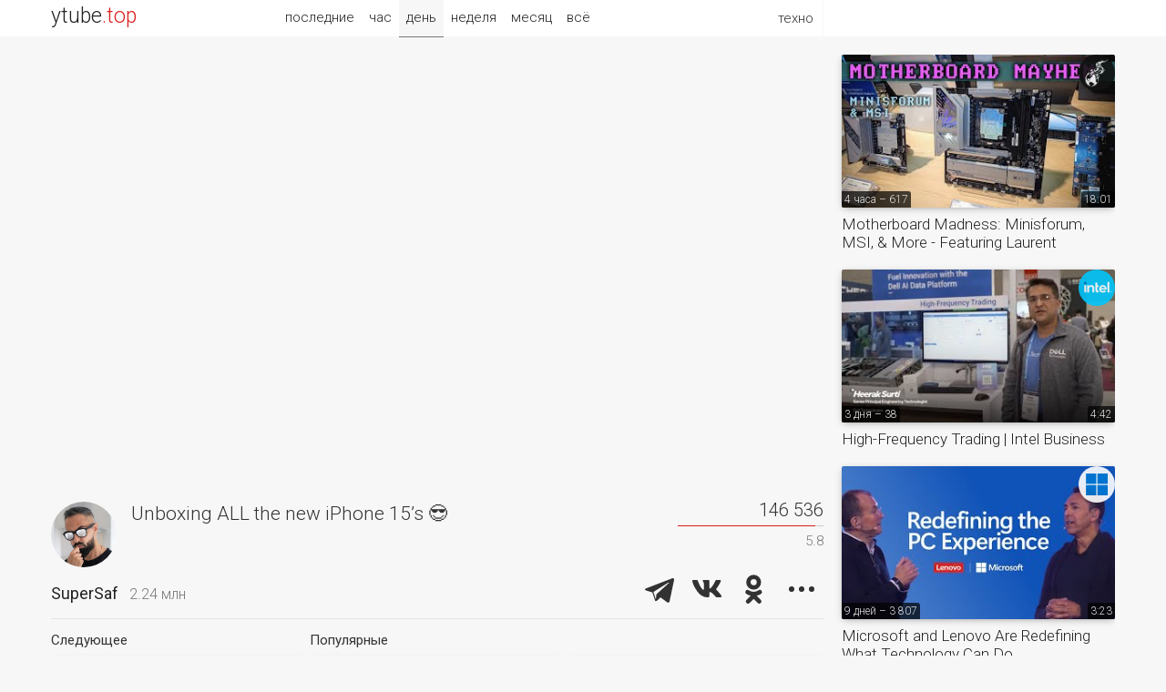

--- FILE ---
content_type: text/html; charset=UTF-8
request_url: https://ytube.top/tech/video/508381
body_size: 5649
content:
<!doctype html><html lang="en"><head><title>Unboxing ALL the new iPhone 15&rsquo;s 😎 – SuperSaf</title><link href="/css/main.css?1" rel="stylesheet"><link href="https://fonts.gstatic.com/" rel="preconnect" crossorigin><link href="https://fonts.googleapis.com/css?family=Roboto:300,400&subset=cyrillic" rel="stylesheet"><link rel="alternate" hreflang="x-default" href="https://ytube.top/tech/video/508381"><meta http-equiv="Content-Type" content="text/html; charset=utf-8"><meta name="description" content="SuperSaf – iPhone 15, iPhone 15 Plus, iPhone 15 Pro, iPhone 15 Pro Max ASMR Unboxing ►►►FULL VIDEO: youtu.be/Nhoj36k-_sA ►SUBSCRIBE for more: youtube.com/SuperSaf The iPhone 15 and Plus"><meta property="og:image" content="https://i.ytimg.com/vi/izEefawzH0U/mqdefault.jpg"><meta name="referrer" content="unsafe-url"></head><body><div id="page" class="mw2"> <div id="head"><div class="w1 w2"><div class="logo" title="ytube.top"><a href="/en/tech/">ytube<span>.top</span></a></div><div class="menu"><span>техно</span><ul><li><a href="/en/auto/today">авто</a></li><li><a href="/en/music/today">музыка</a></li><li><a href="/en/kids/today">детское</a></li> </ul></div> <div class="sort"><a href="/en/tech/latest">последние</a><a href="/en/tech/hour">час</a><a href="/en/tech/" class="act">день</a><a href="/en/tech/week">неделя</a><a href="/en/tech/month">месяц</a><a href="/en/tech/all">всё</a></div> </div></div><div class="main w2"><div class="watch"> <iframe src="https://www.youtube.com/embed/izEefawzH0U?autoplay=1&rel=0&modestbranding=1&iv_load_policy=3" allow="autoplay" allowfullscreen></iframe> <div class="zone box"><div class="tv"><div class="pic"><a href="/supersaf"><img src="https://yt4.ggpht.com/ytc/AIdro_kP4gd5YqBaXTt6CCBo8XeNRdHE8kv9viJVbU3eqG767Zzn=s240-c-k-c0x00ffffff-no-rj" title="SuperSaf – Последние видео" alt></a></div><h1>Unboxing ALL the new iPhone 15&rsquo;s 😎</h1><div class="views" title="Количество просмотров и оценка видео"><div>146 536</div> <div class="likes"><div style="width:5.8%"></div></div><div title="Аналог дизлайков в %">5.8</div> </div></div><div class="clear"><div class="name"><a href="/supersaf">SuperSaf</a><span title="Количество подписчиков">2.24 млн</span></div><div class="share"><script src="/share.js?4" async></script><div class="ya-share2" data-size="l" data-color-scheme="whiteblack" data-limit="3" data-lang="ru" data-services="telegram,vkontakte,odnoklassniki,moimir,twitter"></div></div><div class="clear"></div></div></div> <div class="more more3 box"><div><div>Следующее</div><div class="video"><div><a href="/tech/video/508401"><img class="pic1" src="https://i.ytimg.com/vi/BaJ9H_Y5CvA/mqdefault.jpg" alt></a><a href="/supersaf"><img class="pic2" src="https://yt4.ggpht.com/ytc/AIdro_kP4gd5YqBaXTt6CCBo8XeNRdHE8kv9viJVbU3eqG767Zzn=s240-c-k-c0x00ffffff-no-rj" title="SuperSaf" alt></a><span class="uploaded">19.09.23 – 388 173</span><span class="duration">0:41</span></div><a href="/tech/video/508401">iPhone 15 Plus Pink Unboxing</a></div></div><div><div>Популярные</div> <div class="video"><div><a href="/tech/video/583824"><img class="pic1" src="https://i.ytimg.com/vi/ZOAYfYpw8gU/mqdefault.jpg" alt></a><a href="/supersaf"><img class="pic2" src="https://yt4.ggpht.com/ytc/AIdro_kP4gd5YqBaXTt6CCBo8XeNRdHE8kv9viJVbU3eqG767Zzn=s240-c-k-c0x00ffffff-no-rj" title="SuperSaf" alt></a><span class="uploaded">95 дней – 226 277</span><span class="duration">0:42</span></div><a href="/tech/video/583824">Honor Magic 8 Pro Unboxing</a></div> <div class="video"><div><a href="/tech/video/574427"><img class="pic1" src="https://i.ytimg.com/vi/UOmjsCb0I0A/mqdefault.jpg" alt></a><a href="/supersaf"><img class="pic2" src="https://yt4.ggpht.com/ytc/AIdro_kP4gd5YqBaXTt6CCBo8XeNRdHE8kv9viJVbU3eqG767Zzn=s240-c-k-c0x00ffffff-no-rj" title="SuperSaf" alt></a><span class="uploaded">197 дней – 297 904</span><span class="duration">11:13</span></div><a href="/tech/video/574427">100 inch - LG QNED evo QNED86 MiniLED 4K TV - Unboxing &amp; Impressions</a></div> </div></div><div class="descr"><div title="Время UTC">Опубликовано 19 сентября 2023, 16:00</div><div>iPhone 15, iPhone 15 Plus, iPhone 15 Pro, iPhone 15 Pro Max ASMR Unboxing<br>►►►FULL VIDEO: <a href="https://youtu.be/Nhoj36k-_sA" target="_blank" rel="nofollow">youtu.be/Nhoj36k-_sA</a><br>►SUBSCRIBE for more: <a href="https://www.youtube.com/SuperSaf" target="_blank" rel="nofollow">youtube.com/SuperSaf</a><br><br>The iPhone 15 and Plus now feature a USB-C Port, &quot;Dynamic Island&quot; 60Hz Display, powered by the A16 Bionic with a new 48MP Primary Camera, 12MP Ultrawide and Price is from $799/&pound;799.<br><br>The iPhone 15 Pro and Pro Max feature a Titanium Build, a USB-C Port, &quot;Dynamic Island&quot; ProMotion 120Hz Display, with Always-On Capability, powered by the A17 Pro with a new 48MP Primary Camera, 12MP Ultrawide and 12MP 3x/5x Telephoto, Customizable Action Button and Price is from $999/&pound;999.<br><br>Follow SuperSaf on:<br>SuperSaf Shorts - <a href="https://www.youtube.com/SuperSafShorts" target="_blank" rel="nofollow">youtube.com/SuperSafShorts</a><br>Instagram - <a href="https://instagram.com/SuperSaf" target="_blank" rel="nofollow">instagram.com/SuperSaf</a><br>Twitter - <a href="https://twitter.com/SuperSaf" target="_blank" rel="nofollow">twitter.com/SuperSaf</a><br>TikTok - <a href="https://www.tiktok.com/@SuperSaf" target="_blank" rel="nofollow">tiktok.com/@SuperSaf</a><br>Facebook - <a href="https://www.facebook.com/SuperSaf" target="_blank" rel="nofollow">facebook.com/SuperSaf</a><br>YouTube - <a href="https://www.youtube.com/SuperSaf" target="_blank" rel="nofollow">youtube.com/SuperSaf</a><br>Official Website: <a href="https://www.SuperSaf.com/" target="_blank" rel="nofollow">SuperSaf.com</a><br><br>#iPhone15 #iPhone15ProMax #SuperSaf</div></div><div class="ad5"></div><div class="more more3"><div><div>Свежие видео</div> <div class="video"><div><a href="/tech/video/591904"><img class="pic1" src="https://i.ytimg.com/vi/BNAGBsIwVJI/mqdefault.jpg" alt></a><a href="/samsung"><img class="pic2" src="https://yt4.ggpht.com/Ul4xFDiUAHZT1h8P7dDrNpW5RrVqff3b0-yKgZxSgn6QLXzkOJSmJnYsZS7l2L5LcfXXN7o-kw=s240-c-k-c0x00ffffff-no-rj" title="Samsung" alt></a><span class="uploaded">9 дней – 23 648</span><span class="duration">0:55</span></div><a href="/tech/video/591904">What Caught Their Eye at The First Look 2026? | Samsung</a></div> <div class="video"><div><a href="/tech/video/591858"><img class="pic1" src="https://i.ytimg.com/vi/i4jDc58ofH4/mqdefault.jpg" alt></a><a href="/googlewebmasters"><img class="pic2" src="https://yt4.ggpht.com/ytc/AIdro_niixYfAQwUBKotAyNsH26el-AUmGVUaLHwMD4fkmwm2lY=s240-c-k-c0x00ffffff-no-rj" title="Google Webmasters" alt></a><span class="uploaded">10 дней – 7 658</span><span class="duration">26:10</span></div><a href="/tech/video/591858">SEO, AIO, GEO, your site, &amp; third-party support to optimize for LLMs</a></div> <div class="video"><div><a href="/tech/video/591691"><img class="pic1" src="https://i.ytimg.com/vi/XzNokqHN4u0/mqdefault.jpg" alt></a><a href="/aws"><img class="pic2" src="https://yt4.ggpht.com/8SG9uDv2ITO754-r_Uoq4_nkuBBzY8iD6piQ6t85eEANlA9v-9jTE9VFJ4YE2CkZftIQYlVM=s240-c-k-c0x00ffffff-no-rj" title="Amazon Web Services" alt></a><span class="uploaded">12 дней – 967</span><span class="duration">0:56</span></div><a href="/tech/video/591691">Introducing the AWS European Sovereign Cloud | Amazon Web Services</a></div> </div><div><div></div> <div class="video"><div><a href="/tech/video/591680"><img class="pic1" src="https://i.ytimg.com/vi/Q0V9xCuHdaU/mqdefault.jpg" alt></a><a href="/techsource"><img class="pic2" src="https://yt4.ggpht.com/ytc/AIdro_nNPk5oN9DCGwwK82MXb2HdbhjZ_Udhdoapdq_30IgFoA=s240-c-k-c0x00ffffff-no-rj" title="TechSource" alt></a><span class="uploaded">12 дней – 80 114</span><span class="duration">7:37</span></div><a href="/tech/video/591680">ROG made a Wireless Controller for the Sweats - ROG Raikiri II</a></div> <div class="video"><div><a href="/tech/video/591438"><img class="pic1" src="https://i.ytimg.com/vi/1-juThe5vJk/mqdefault.jpg" alt></a><a href="/aws"><img class="pic2" src="https://yt4.ggpht.com/8SG9uDv2ITO754-r_Uoq4_nkuBBzY8iD6piQ6t85eEANlA9v-9jTE9VFJ4YE2CkZftIQYlVM=s240-c-k-c0x00ffffff-no-rj" title="Amazon Web Services" alt></a><span class="uploaded">16 дней – 837</span><span class="duration">2:44</span></div><a href="/tech/video/591438">How Amazon Quick Unifies Tax Data for Faster, Smarter Decisions | Amazon Web Services</a></div> <div class="video"><div><a href="/tech/video/591432"><img class="pic1" src="https://i.ytimg.com/vi/a3MXg6yVmQg/mqdefault.jpg" alt></a><a href="/tested"><img class="pic2" src="https://yt4.ggpht.com/ytc/AIdro_lJNRS5W3nnMhU5L_V3Nl2zqoJTh1POU3hrHSYYIzLCycE=s240-c-k-c0x00ffffff-no-rj" title="Tested" alt></a><span class="uploaded">16 дней – 31 962</span><span class="duration">5:27</span></div><a href="/tech/video/591432">Adam Savage Learns About 3D Printed Puppet Molds!</a></div> </div></div><div class="more more3"><div><div>Случайные видео</div> <div class="video"><div><a href="/tech/video/566626"><img class="pic1" src="https://i.ytimg.com/vi/IgFpFeFhfEU/mqdefault.jpg" alt></a><a href="/oukitel.com"><img class="pic2" src="https://yt4.ggpht.com/ZRE-KIPCBnCCXWiTaEC0A1wHvj1MdBXCXaQW7YUy1EAKbmRuuuj-sLfnI3DDpF-XtLLCeY3TNw=s240-c-k-c0x00ffffff-no-rj" title="Oukitel" alt></a><span class="uploaded">272 дня – 7 661</span><span class="duration">0:21</span></div><a href="/tech/video/566626">OUKITEL - WP200Pro Hands-on with the New WP200 Pro: Built for Extremes! #oukitel #smartphone #tech</a></div> <div class="video"><div><a href="/tech/video/564770"><img class="pic1" src="https://i.ytimg.com/vi/1NSU8utX_CY/mqdefault.jpg" alt></a><a href="/samsung"><img class="pic2" src="https://yt4.ggpht.com/Ul4xFDiUAHZT1h8P7dDrNpW5RrVqff3b0-yKgZxSgn6QLXzkOJSmJnYsZS7l2L5LcfXXN7o-kw=s240-c-k-c0x00ffffff-no-rj" title="Samsung" alt></a><span class="uploaded">288 дней – 25 587</span><span class="duration">0:37</span></div><a href="/tech/video/564770">Real QLED: Fish and Chips, Not Just Chips | Samsung</a></div> <div class="video"><div><a href="/tech/video/558880"><img class="pic1" src="https://i.ytimg.com/vi/-VVWxaCFzCE/mqdefault.jpg" alt></a><a href="/google"><img class="pic2" src="https://yt4.ggpht.com/wjb1KjcaSgzXnqLUMTafDqgppr_LS7-A8sGf9DP1JJThg_Npp4EsiByYk9IPCkofvvD_3hy6dg=s240-c-k-c0x00ffffff-no-rj" title="Google" alt></a><span class="uploaded">340 дней – 21 544</span><span class="duration">0:09</span></div><a href="/tech/video/558880">The countdown to #GoogleIO begins!&nbsp;🎉Join us on May 20-21 for the live keynote &amp; more at&nbsp;io.google.</a></div> </div><div><div></div> <div class="video"><div><a href="/tech/video/535614"><img class="pic1" src="https://i.ytimg.com/vi/_5O3XiyoZdo/mqdefault.jpg" alt></a><a href="/kingston"><img class="pic2" src="https://yt4.ggpht.com/ytc/AIdro_kDL9v8wgBArpqpS7Pr2B_Qq0qxRLUJzHGJU7aZJ4eYycI=s240-c-k-c0x00ffffff-no-rj" title="Kingston Technology" alt></a><span class="uploaded">16.06.24 – 2 536</span><span class="duration">3:43</span></div><a href="/tech/video/535614">Post-Production Workflow &ndash; DIY in 5 Ep 225</a></div> <div class="video"><div><a href="/tech/video/448426"><img class="pic1" src="https://i.ytimg.com/vi/Z4JHxl2xpOg/mqdefault.jpg" alt></a><a href="/aws"><img class="pic2" src="https://yt4.ggpht.com/8SG9uDv2ITO754-r_Uoq4_nkuBBzY8iD6piQ6t85eEANlA9v-9jTE9VFJ4YE2CkZftIQYlVM=s240-c-k-c0x00ffffff-no-rj" title="Amazon Web Services" alt></a><span class="uploaded">24.01.22 – 5 996</span><span class="duration">5:16</span></div><a href="/tech/video/448426">Set up Amazon Managed Grafana with Okta | Amazon Web Services</a></div> <div class="video"><div><a href="/tech/video/140696"><img class="pic1" src="https://i.ytimg.com/vi/PHcV_069ObM/mqdefault.jpg" alt></a><a href="/pocketnow.com"><img class="pic2" src="https://yt4.ggpht.com/7gocDWNtBzI3bE8B4oc5bMARne_t1SAwdP0gXAOZIGm24PUE9160HEMwMekCbAcsZQkju9GqtQ=s240-c-k-c0x00ffffff-no-rj" title="Pocketnow" alt></a><span class="uploaded">06.10.08 – 10 042</span><span class="duration">4:04</span></div><a href="/tech/video/140696">Palm Treo Pro Unboxing Video | Pocketnow</a></div> </div></div></div><div class="more more1"> <div class="video"><div><a href="/tech/video/592626"><img class="pic1" src="https://i.ytimg.com/vi/J94PKdk5Izk/mqdefault.jpg" alt></a><a href="/teksyndicate"><img class="pic2" src="https://yt4.ggpht.com/ytc/AIdro_kKZokPcI3Ssk5mTTTmwV-rnrKYuoGPliO1L-xRwgfH2wM=s240-c-k-c0x00ffffff-no-rj" title="Tek Syndicate" alt></a><span class="uploaded">4 часа – 617</span><span class="duration">18:01</span></div><a href="/tech/video/592626">Motherboard Madness: Minisforum, MSI, &amp; More - Featuring Laurent</a></div> <div class="video"><div><a href="/tech/video/592341"><img class="pic1" src="https://i.ytimg.com/vi/QWgX6I2zab4/mqdefault.jpg" alt></a><a href="/intelitcenter"><img class="pic2" src="https://yt4.ggpht.com/ytc/AIdro_k41T8IFm2mbURNOxurlM26F74UW62aLjXhXqcJ-PQfQPc=s240-c-k-c0x00ffffff-no-rj" title="Intel IT Center" alt></a><span class="uploaded">3 дня – 38</span><span class="duration">4:42</span></div><a href="/tech/video/592341">High-Frequency Trading | Intel Business</a></div> <div class="video"><div><a href="/tech/video/591950"><img class="pic1" src="https://i.ytimg.com/vi/KTN9difI0xA/mqdefault.jpg" alt></a><a href="/windows"><img class="pic2" src="https://yt4.ggpht.com/8kTR6ZVg4HC-C7t9FBhgCaqy1mMobdQvE6v7hPRyM_yf8YlS2rKnO-6f3E-BxykpmFOUnjDiP1w=s240-c-k-c0x00ffffff-no-rj" title="Windows" alt></a><span class="uploaded">9 дней – 3 807</span><span class="duration">3:23</span></div><a href="/tech/video/591950">Microsoft and Lenovo Are Redefining What Technology Can Do</a></div> <div class="video"><div><a href="/tech/video/591718"><img class="pic1" src="https://i.ytimg.com/vi/DrDwfCiObkA/mqdefault.jpg" alt></a><a href="/samsung"><img class="pic2" src="https://yt4.ggpht.com/Ul4xFDiUAHZT1h8P7dDrNpW5RrVqff3b0-yKgZxSgn6QLXzkOJSmJnYsZS7l2L5LcfXXN7o-kw=s240-c-k-c0x00ffffff-no-rj" title="Samsung" alt></a><span class="uploaded">11 дней – 26 552</span><span class="duration">1:02</span></div><a href="/tech/video/591718">The First Look with RIIZE I Care Companion I Samsung</a></div> <div class="video"><div><a href="/tech/video/591629"><img class="pic1" src="https://i.ytimg.com/vi/_tJMYyVaOSw/mqdefault.jpg" alt></a><a href="/nvidia"><img class="pic2" src="https://yt4.ggpht.com/btm1_PK-7VRUr9GY2D0UV_2XfbUZPBjghyptjSO1crsfN86HyTYDWPmUbq7JxC3H0Lxe_s067nA=s240-c-k-c0x00ffffff-no-rj" title="NVIDIA" alt></a><span class="uploaded">12 дней – 28 054</span><span class="duration">2:55</span></div><a href="/tech/video/591629">Level 2++ Autonomous Driving in San Francisco With NVIDIA DRIVE AV</a></div> <div class="video"><div><a href="/tech/video/591589"><img class="pic1" src="https://i.ytimg.com/vi/iqnDtDXaA6E/mqdefault.jpg" alt></a><a href="/googlecloud"><img class="pic2" src="https://yt4.ggpht.com/1a3sAZKZj0xtTNPJCta6_MQ1wWfsjK2URS1S5bL_NJdDcYxLotkg4tWmlC1lz-K8kULyz2zHlUA=s240-c-k-c0x00ffffff-no-rj" title="Google Cloud Platform" alt></a><span class="uploaded">13 дней – 14 840</span><span class="duration">29:14</span></div><a href="/tech/video/591589">Can we build the ultimate AI co-founder in 72 hours with Gemini?</a></div> <div class="video"><div><a href="/tech/video/591540"><img class="pic1" src="https://i.ytimg.com/vi/i7T4lwabNmU/mqdefault.jpg" alt></a><a href="/samsung"><img class="pic2" src="https://yt4.ggpht.com/Ul4xFDiUAHZT1h8P7dDrNpW5RrVqff3b0-yKgZxSgn6QLXzkOJSmJnYsZS7l2L5LcfXXN7o-kw=s240-c-k-c0x00ffffff-no-rj" title="Samsung" alt></a><span class="uploaded">13 дней – 55 657</span><span class="duration">0:16</span></div><a href="/tech/video/591540">[The First Look 2026] Micro RGB | Samsung</a></div> <div class="video"><div><a href="/tech/video/592541"><img class="pic1" src="https://i.ytimg.com/vi/nMrSVzuRGQQ/mqdefault.jpg" alt></a><a href="/awesomesaucenetwork"><img class="pic2" src="https://yt4.ggpht.com/SNQ_hVJyGKYwegrBY2fjIG37K69pPWUbXJ__WyQiKS4tT9bLQHRzuZOufzdD2x-tk94VqjmL844=s240-c-k-c0x00ffffff-no-rj" title="Awesomesauce Network" alt></a><span class="uploaded">1 день – 20 901</span><span class="duration">7:43:18</span></div><a href="/tech/video/592541">Building A PC On The Streets! | IRL Stream - Jan. 16, 2026</a></div> <div class="video"><div><a href="/tech/video/592187"><img class="pic1" src="https://i.ytimg.com/vi/s_uAzFIIRLc/mqdefault.jpg" alt></a><a href="/igyaan.in"><img class="pic2" src="https://yt4.ggpht.com/fKHzvS18h8npiL4XUOdzLS3fITLzmfs-MiGM7FREE7aix0-HGNNmqXy5ubbqoRdsTOvWCNxetQ=s240-c-k-c0x00ffffff-no-rj" title="iGyaa" alt></a><span class="uploaded">5 дней – 6 674</span><span class="duration">1:05</span></div><a href="/tech/video/592187">CMF Headphones Pro quick review Pros and Cons #FYP #iGyaan #headphone</a></div> </div><div class="clear"></div></div><div id="fmenu"><a href="/en/auto/">авто</a><a href="/en/tech/" class="act2">техно</a><a href="/en/music/">музыка</a><a href="/en/kids/">детское</a> </div><div id="foot"><div class="w1 w2"><div class="logo"><a href="/en/tech/">ytube.top</a></div><div class="rlnk" title="Язык видео"> <a href="/ru/tech/today">RU</a> <a href="/en/tech/today" class="act">EN</a> </div><div class="links"><a href="/en/tech/latest">Последние техно видео</a> <a href="/about">О рейтинге</a> <a href="/addchannel">Добавить канал</a> <a href="/lang/en">English</a></div><div class="count"></div></div></div></div></body></html>